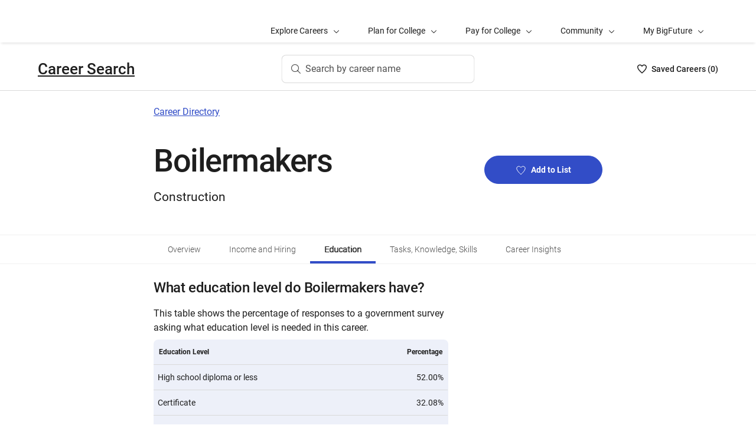

--- FILE ---
content_type: text/html; charset=utf-8
request_url: https://bigfuture.collegeboard.org/careers/boilermaker/education
body_size: 19189
content:
<!DOCTYPE html><html lang="en"><head><meta charSet="utf-8"/><meta name="viewport" content="width=device-width"/><link rel="shortcut icon" href="https://bigfuture.collegeboard.org/themes/custom/apricot_theme/favicon.ico"/><script src="https://kiwi.collegeboard.org/embed.js" async=""></script><title>Boilermakers Education - BigFuture Career Search</title><meta name="description" content="See education level statistics for Boilermakers."/><link rel="canonical" href="https://bigfuture.collegeboard.org/careers/boilermaker/education"/><meta id="ogTitle" property="og:title" content="Boilermakers Education - BigFuture Career Search"/><meta id="ogURL" property="og:url" content="https://bigfuture.collegeboard.org/careers/boilermaker/education"/><meta id="ogDescription" property="og:description" content="See education level statistics for Boilermakers."/><meta id="ogType" property="og:type" content="website"/><meta property="og:image" content="https://secure-media.collegeboard.org/digitalServices/bigfuture/socialshare-BF-acorn-blue.png"/><meta property="og:image:url" content="https://secure-media.collegeboard.org/digitalServices/bigfuture/socialshare-BF-acorn-blue.png"/><meta property="og:image:secure_url" content="https://secure-media.collegeboard.org/digitalServices/bigfuture/socialshare-BF-acorn-blue.png"/><meta name="twitter:image" content="https://secure-media.collegeboard.org/digitalServices/bigfuture/socialshare-BF-acorn-blue.png"/><meta name="twitter:card" content="summary"/><meta id="twitterTitle" name="twitter:title" content="Boilermakers Education - BigFuture Career Search"/><meta id="twitterDescription" name="twitter:description" content="See education level statistics for Boilermakers."/><meta name="twitter:site:id" content="@CollegeBoard"/><meta name="twitter:creator" content="College Board"/><meta id="twitterURL" name="twitter:url" content="https://bigfuture.collegeboard.org/careers/boilermaker/education"/><meta name="next-head-count" content="21"/><link rel="shortcut icon" href="https://bigfuture.collegeboard.org/themes/custom/apricot_theme/favicon.ico"/><link rel="stylesheet" href="https://atlas.collegeboard.org/apricot/prod/4.8.0/main.min.css"/><link rel="stylesheet" href="https://atlas.collegeboard.org/apricot/prod/4.8.0/athena.min.css"/><link rel="stylesheet" href="https://atlas.collegeboard.org/apricot/prod/4.8.0/bf.min.css"/><link rel="stylesheet" href="https://atlas.collegeboard.org/apricot/prod/4.8.0/glyphs.min.css"/><noscript data-n-css=""></noscript><script defer="" nomodule="" src="/_next/static/chunks/polyfills-42372ed130431b0a.js"></script><script src="/_next/static/chunks/webpack-7ab3068c828c5bf6.js" defer=""></script><script src="/_next/static/chunks/framework-48e855a26e82c682.js" defer=""></script><script src="/_next/static/chunks/main-4f0dd59515193b0b.js" defer=""></script><script src="/_next/static/chunks/pages/_app-085b5b39edf28d55.js" defer=""></script><script src="/_next/static/chunks/61d347e8-cf825ec688377748.js" defer=""></script><script src="/_next/static/chunks/160-9e02692aa03f62f8.js" defer=""></script><script src="/_next/static/chunks/675-2c0b130833b4269d.js" defer=""></script><script src="/_next/static/chunks/664-e347d64e56042a02.js" defer=""></script><script src="/_next/static/chunks/875-5c6abb8126f52acc.js" defer=""></script><script src="/_next/static/chunks/959-d72b623819c02753.js" defer=""></script><script src="/_next/static/chunks/196-5fdf2266f949c62b.js" defer=""></script><script src="/_next/static/chunks/351-6d768aca07a720c7.js" defer=""></script><script src="/_next/static/chunks/399-060ca4e465c1d7ae.js" defer=""></script><script src="/_next/static/chunks/686-236c72f5d27ce4ef.js" defer=""></script><script src="/_next/static/chunks/318-ad13651d4201c49d.js" defer=""></script><script src="/_next/static/chunks/288-72ee6ae3d1f57d22.js" defer=""></script><script src="/_next/static/chunks/pages/careers/%5Bid%5D/education-0d7b3db598907bba.js" defer=""></script><script src="/_next/static/12VPKmHY3Fs4w9_p-r2Ua/_buildManifest.js" defer=""></script><script src="/_next/static/12VPKmHY3Fs4w9_p-r2Ua/_ssgManifest.js" defer=""></script><style data-styled="" data-styled-version="5.3.11">:root{--local-nav-height:75px;--directory-section-scroll-margin-top:16rem;}/*!sc*/
data-styled.g1[id="sc-global-ciAKZb1"]{content:"sc-global-ciAKZb1,"}/*!sc*/
.dzMLEJ{-webkit-align-items:center;-webkit-box-align:center;-ms-flex-align:center;align-items:center;display:-webkit-box;display:-webkit-flex;display:-ms-flexbox;display:flex;height:24px;margin-bottom:auto;margin-top:auto;overflow:hidden;position:relative;}/*!sc*/
.dzMLEJ .list-heart-count{font-size:14px;font-weight:500;left:0;margin-bottom:auto;margin-left:auto;margin-right:auto;margin-top:auto;padding:0;position:relative;right:0;text-align:left;-webkit-text-decoration:none;text-decoration:none;top:50%;-webkit-transform:translate(0,-50%);-ms-transform:translate(0,-50%);transform:translate(0,-50%);white-space:nowrap;}/*!sc*/
.dzMLEJ .list-heart-count .savedText{display:inline;}/*!sc*/
@media (max-width:767.98px){.dzMLEJ .list-heart-count .savedText{display:none;}}/*!sc*/
data-styled.g14[id="sc-5433ed44-0"]{content:"dzMLEJ,"}/*!sc*/
.gpxpcz{height:24px;position:relative;width:16px;margin-right:8px;}/*!sc*/
.gpxpcz .list-heart-icon-background{border-radius:50%;bottom:0;box-shadow:none;height:24px;left:0;margin-bottom:auto;margin-left:auto;margin-right:auto;margin-top:auto;right:0;top:0;width:16px;z-index:0;}/*!sc*/
.gpxpcz .list-heart-icon{bottom:0;height:16px;left:0;margin-bottom:auto;margin-left:auto;margin-right:auto;margin-top:auto;position:absolute;right:0;stroke-linecap:round;stroke-linejoin:round;stroke-width:1.5;top:0;width:16px;z-index:1;}/*!sc*/
data-styled.g15[id="sc-5433ed44-1"]{content:"gpxpcz,"}/*!sc*/
.kqShqI{margin-left:8px;}/*!sc*/
.kqShqI .heart-list-container-link{-webkit-align-items:center;-webkit-box-align:center;-ms-flex-align:center;align-items:center;display:-webkit-box;display:-webkit-flex;display:-ms-flexbox;display:flex;-webkit-box-pack:center;-webkit-justify-content:center;-ms-flex-pack:center;justify-content:center;-webkit-text-decoration:none;text-decoration:none;}/*!sc*/
.kqShqI .heart-list-container-link .heart-animation-enter .list-heart-icon-background{box-shadow:0 0 1px 4px rgba(50,77,199,0.1),inset 0 0 0 8px rgba(50,77,199,0.1);-webkit-transition:all 250ms ease-in-out;transition:all 250ms ease-in-out;}/*!sc*/
.kqShqI .heart-list-container-link .heart-animation-enter .list-heart-icon{border-radius:none;-webkit-transform:scale(1);-ms-transform:scale(1);transform:scale(1);-webkit-transition:all 250ms ease-in-out;transition:all 250ms ease-in-out;}/*!sc*/
.kqShqI .heart-list-container-link .list-available-fade-enter .list-heart-count{-webkit-transform:translate(0,50%);-ms-transform:translate(0,50%);transform:translate(0,50%);-webkit-transition:-webkit-transform 250ms;-webkit-transition:transform 250ms;transition:transform 250ms;}/*!sc*/
.kqShqI .heart-list-container-link .list-available-fade-enter-active .list-heart-count{-webkit-transform:translate(0,-50%);-ms-transform:translate(0,-50%);transform:translate(0,-50%);-webkit-transition:-webkit-transform 250ms;-webkit-transition:transform 250ms;transition:transform 250ms;}/*!sc*/
.kqShqI .heart-list-container-link .list-available-fade-exit .list-heart-count{-webkit-transform:translate(0,100%);-ms-transform:translate(0,100%);transform:translate(0,100%);-webkit-transition:-webkit-transform 250ms;-webkit-transition:transform 250ms;transition:transform 250ms;}/*!sc*/
.kqShqI .heart-list-container-link .list-available-fade-exit-active .list-heart-count{-webkit-transform:translate(0,-200%);-ms-transform:translate(0,-200%);transform:translate(0,-200%);-webkit-transition:-webkit-transform 250ms;-webkit-transition:transform 250ms;transition:transform 250ms;}/*!sc*/
.kqShqI .heart-list-container-link .heart-animation-enter-active .list-heart-icon-background{box-shadow:0 0 6px 24px transparent,inset 0 0 0 0 transparent;-webkit-transition:all 250ms ease-in-out;transition:all 250ms ease-in-out;}/*!sc*/
.kqShqI .heart-list-container-link .heart-animation-enter-active .list-heart-icon{-webkit-transform:scale(1.4);-ms-transform:scale(1.4);transform:scale(1.4);-webkit-transition:all 250ms ease-in-out;transition:all 250ms ease-in-out;}/*!sc*/
.kqShqI .heart-list-container-link.header-heart-list-not-available{color:#1e1e1e;}/*!sc*/
.kqShqI .heart-list-container-link.header-heart-list-not-available .list-heart-icon{fill:none;stroke:#1e1e1e;}/*!sc*/
.kqShqI .heart-list-container-link.header-heart-list-available{color:#324dc7;}/*!sc*/
.kqShqI .heart-list-container-link.header-heart-list-available .list-heart-icon{fill:#324dc7;stroke:#324dc7;}/*!sc*/
.kqShqI .heart-list-container-link:hover.header-heart-list-not-available{color:#324dc7;}/*!sc*/
.kqShqI .heart-list-container-link:hover.header-heart-list-not-available:not(:focus){box-shadow:none;}/*!sc*/
.kqShqI .heart-list-container-link:hover.header-heart-list-not-available .list-heart-icon{fill:#324dc7;stroke:#324dc7;-webkit-transition:all 200ms ease-in-out;transition:all 200ms ease-in-out;}/*!sc*/
.kqShqI .heart-list-container-link:hover.header-heart-list-available{color:#1b2264;}/*!sc*/
.kqShqI .heart-list-container-link:hover.header-heart-list-available .list-heart-icon{fill:#1b2264;stroke:#1b2264;}/*!sc*/
.kqShqI .heart-list-container-link:focus{border-radius:4px;box-shadow:0 0 0 2px #324dc7;outline:none;-webkit-transition:all 250ms ease-in-out;transition:all 250ms ease-in-out;}/*!sc*/
data-styled.g16[id="sc-5433ed44-2"]{content:"kqShqI,"}/*!sc*/
.bHLRka h1{-webkit-letter-spacing:normal;-moz-letter-spacing:normal;-ms-letter-spacing:normal;letter-spacing:normal;}/*!sc*/
data-styled.g18[id="sc-5433ed44-4"]{content:"bHLRka,"}/*!sc*/
.feWLFH .career-header-link-fade-enter{opacity:0;}/*!sc*/
.feWLFH .career-header-link-fade-enter-active{opacity:1;-webkit-transition:all 250ms;transition:all 250ms;}/*!sc*/
.feWLFH .career-header-link-fade-exit{opacity:1;}/*!sc*/
.feWLFH .career-header-link-fade-exit-active{opacity:0;-webkit-transition:opacity 150ms;transition:opacity 150ms;}/*!sc*/
data-styled.g19[id="sc-5433ed44-5"]{content:"feWLFH,"}/*!sc*/
.hrIwDa a{color:#1e1e1e;}/*!sc*/
.hrIwDa a:focus{border-radius:4px;box-shadow:0 0 0 2px #324dc7;outline:none;}/*!sc*/
.hrIwDa a:visited{color:#1e1e1e !important;}/*!sc*/
.hrIwDa a:hover{color:#324dc7 !important;}/*!sc*/
data-styled.g20[id="sc-5433ed44-6"]{content:"hrIwDa,"}/*!sc*/
.MJDqU{-webkit-align-self:center;-ms-flex-item-align:center;align-self:center;display:-webkit-box;display:-webkit-flex;display:-ms-flexbox;display:flex;-webkit-flex-wrap:nowrap;-ms-flex-wrap:nowrap;flex-wrap:nowrap;margin-left:auto;}/*!sc*/
@media (min-width:767.98px){.MJDqU{left:50%;position:absolute;-webkit-transform:translateX(-50%);-ms-transform:translateX(-50%);transform:translateX(-50%);}}/*!sc*/
.MJDqU .cs-college-search-header-button{border:0;color:#505050;display:-webkit-box;display:-webkit-flex;display:-ms-flexbox;display:flex;-webkit-align-items:center;-webkit-box-align:center;-ms-flex-align:center;align-items:center;-webkit-box-pack:center;-webkit-justify-content:center;-ms-flex-pack:center;justify-content:center;white-space:nowrap;padding:8px;width:-webkit-fit-content;width:-moz-fit-content;width:fit-content;background:white;border-radius:8px;-webkit-transition:all 0.3s ease-in-out;transition:all 0.3s ease-in-out;}/*!sc*/
@media (min-width:767.98px){.MJDqU .cs-college-search-header-button{-webkit-box-pack:start;-webkit-justify-content:flex-start;-ms-flex-pack:start;justify-content:flex-start;padding:12px 40px 12px 16px;width:290px;box-shadow:inset 0 0 0 1px #d9d9d9;}}/*!sc*/
@media (min-width:1024px){.MJDqU .cs-college-search-header-button{width:327px;}}/*!sc*/
.MJDqU .cs-college-search-header-button:focus{outline:none;box-shadow:inset 0 0 0 2px #324dc7;}/*!sc*/
.MJDqU .cs-college-search-header-button:hover{box-shadow:inset 0 0 0 1px #505050;}/*!sc*/
.MJDqU .cs-college-search-header-button-label{margin-left:8px;display:inline;}/*!sc*/
@media (min-width:1px) and (max-width:767.98px){.MJDqU .cs-college-search-header-button-label{display:none;}}/*!sc*/
data-styled.g21[id="sc-5433ed44-7"]{content:"MJDqU,"}/*!sc*/
.LmitP{left:0;position:-webkit-sticky;position:sticky;right:0;top:0px;z-index:10;}/*!sc*/
data-styled.g22[id="sc-5433ed44-8"]{content:"LmitP,"}/*!sc*/
.ZMynN .cs-college-search-header-fade-enter{opacity:0;}/*!sc*/
.ZMynN .cs-college-search-header-fade-enter-active{opacity:1;-webkit-transition:all 300ms;transition:all 300ms;}/*!sc*/
.ZMynN .cs-college-search-header-fade-enter-active #cs-college-search-header-open{height:120px;}/*!sc*/
.ZMynN .cs-college-search-header-fade-enter-active #cs-college-search-header-close{height:73px;}/*!sc*/
.ZMynN .cs-college-search-header-fade-exit{opacity:1;}/*!sc*/
.ZMynN .cs-college-search-header-fade-exit-active{opacity:0;-webkit-transition:opacity 150ms,height 300ms;transition:opacity 150ms,height 300ms;}/*!sc*/
.ZMynN .cs-college-search-header-fade-exit-active #cs-college-search-header-close{height:120px;}/*!sc*/
.ZMynN .cs-college-search-header-fade-exit-active #cs-college-search-header-open{height:73px;}/*!sc*/
data-styled.g23[id="sc-5433ed44-9"]{content:"ZMynN,"}/*!sc*/
.fOxMqA{-webkit-align-items:center;-webkit-box-align:center;-ms-flex-align:center;align-items:center;display:-webkit-box;display:-webkit-flex;display:-ms-flexbox;display:flex;height:73px;padding-bottom:24px;padding-top:24px;place-content:space-between;}/*!sc*/
data-styled.g27[id="sc-5433ed44-13"]{content:"fOxMqA,"}/*!sc*/
.htmuea{left:0;position:-webkit-sticky;position:sticky;right:0;top:calc(-1 * var(--local-nav-height));-webkit-transition:top 0.3s;-webkit-transition:top 0.3s;transition:top 0.3s;z-index:11;}/*!sc*/
data-styled.g30[id="sc-5433ed44-16"]{content:"htmuea,"}/*!sc*/
.fUgfNN{margin-block:24px;}/*!sc*/
.fUgfNN:first-of-type{margin-top:0;}/*!sc*/
.fUgfNN:last-of-type + hr{display:none;}/*!sc*/
data-styled.g50[id="sc-32c54a86-0"]{content:"fUgfNN,"}/*!sc*/
.bmKUUN p{font-size:16px;font-weight:normal;line-height:24px;margin-bottom:8px;}/*!sc*/
data-styled.g51[id="sc-32c54a86-1"]{content:"bmKUUN,"}/*!sc*/
.jQzppO{font-size:24px;font-weight:500;-webkit-letter-spacing:-0.38px;-moz-letter-spacing:-0.38px;-ms-letter-spacing:-0.38px;letter-spacing:-0.38px;line-height:32px;}/*!sc*/
data-styled.g52[id="sc-32c54a86-2"]{content:"jQzppO,"}/*!sc*/
.jNmUrD *{font-family:Roboto;}/*!sc*/
data-styled.g54[id="sc-32c54a86-4"]{content:"jNmUrD,"}/*!sc*/
.ihTnZX{border:none;border-top:1px solid #f0f0f0;margin:24px 0;width:100%;}/*!sc*/
data-styled.g57[id="sc-32c54a86-7"]{content:"ihTnZX,"}/*!sc*/
.fkoDXP p{font-size:unset;line-height:unset;}/*!sc*/
data-styled.g83[id="sc-75769140-0"]{content:"fkoDXP,"}/*!sc*/
.ipENtv{background:#ffffff;box-shadow:0 3px 7px -7px rgba(0,0,0,0.03);height:50px;-ms-overflow-style:none;overflow-x:auto;position:-webkit-sticky;position:sticky;-webkit-scrollbar-width:none;-moz-scrollbar-width:none;-ms-scrollbar-width:none;scrollbar-width:none;top:0px;-webkit-transition:top 0.3s;transition:top 0.3s;z-index:9;}/*!sc*/
.ipENtv::-webkit-scrollbar{display:none;}/*!sc*/
data-styled.g154[id="sc-4d58b7dc-0"]{content:"ipENtv,"}/*!sc*/
.dBNrYz{border-top:solid 1px #f0f0f0;left:0;position:-webkit-sticky;position:sticky;right:0;top:0;}/*!sc*/
data-styled.g155[id="sc-4d58b7dc-1"]{content:"dBNrYz,"}/*!sc*/
.hvCFBg{border-bottom:solid 1px #f0f0f0;bottom:0;left:0;position:-webkit-sticky;position:sticky;right:0;}/*!sc*/
data-styled.g156[id="sc-4d58b7dc-2"]{content:"hvCFBg,"}/*!sc*/
.esiupv{height:48px !important;}/*!sc*/
@media (min-width:1px) and (max-width:767.98px){.esiupv{padding-left:0;}}/*!sc*/
@media (min-width:1px) and (max-width:767.98px){.esiupv.cb-tabs-menu ul{width:100%;}.esiupv.cb-tabs-menu ul li .cb-menu-link{padding:16px;}}/*!sc*/
.esiupv.cb-tabs-menu .cb-menu-link{box-shadow:inset 0 -4px 0 0 transparent,inset 0 0 0 2px transparent;color:#505050;font-size:14px;font-weight:300;padding:16px 24px;-webkit-transition:box-shadow 150ms,text-shadow 150ms,border-radius 150ms;transition:box-shadow 150ms,text-shadow 150ms,border-radius 150ms;white-space:nowrap;}/*!sc*/
.esiupv.cb-tabs-menu .cb-menu-link:hover,.esiupv.cb-tabs-menu .cb-menu-link.cb-selected{box-shadow:inset 0 -4px 0 0 #324dc7,inset 0 0 0 2px transparent;color:#1e1e1e;text-shadow:0.75px 0 0 currentColor;}/*!sc*/
.esiupv.cb-tabs-menu .cb-menu-link:hover{background-color:#f5f7fc;}/*!sc*/
.esiupv.cb-tabs-menu .cb-menu-link:focus{border-radius:4px;box-shadow:inset 0 -4px 0 0 transparent,inset 0 0 0 2px #324dc7;outline:none;-webkit-text-decoration:none !important;text-decoration:none !important;}/*!sc*/
.esiupv.cb-tabs-menu .cb-menu-link:focus.cb-selected{box-shadow:inset 0 -4px 0 0 #505050,inset 0 0 0 2px #324dc7;}/*!sc*/
.esiupv.cb-tabs-menu .cb-menu-link:focus:hover:not(.cb-selected){box-shadow:inset 0 -4px 0 0 #324dc7,inset 0 0 0 2px #324dc7;}/*!sc*/
@media (min-width:1px) and (max-width:767.98px){.esiupv.cb-tabs-menu .cb-menu-link{font-size:12px !important;}}/*!sc*/
data-styled.g157[id="sc-1c29de40-0"]{content:"esiupv,"}/*!sc*/
.fkuANI a.cb-link-blue:visited{color:#324dc7;}/*!sc*/
data-styled.g158[id="sc-3c74a9bb-0"]{content:"fkuANI,"}/*!sc*/
.jVXyMp{-webkit-transition:all 250ms ease-in-out;transition:all 250ms ease-in-out;background-color:none;background:#324dc7;}/*!sc*/
.jVXyMp.cb-btn-pulse .cb-btn-pulse-dots{left:50%;-webkit-transform:translateX(-50%);-ms-transform:translateX(-50%);transform:translateX(-50%);}/*!sc*/
.jVXyMp .heart-icon{height:16px;margin-right:9px;fill:transparent;width:16px;-webkit-transition:all 250ms ease-in-out;transition:all 250ms ease-in-out;display:inline;stroke:#fff;}/*!sc*/
.jVXyMp:hover .heart-icon,.jVXyMp:focus .heart-icon{fill:#fff;}/*!sc*/
data-styled.g159[id="sc-343672f7-0"]{content:"jVXyMp,"}/*!sc*/
.ihQztv{padding-left:0;list-style-type:disc;}/*!sc*/
data-styled.g161[id="sc-5e208c84-0"]{content:"ihQztv,"}/*!sc*/
.iLTFbH{display:inline;padding-right:8px;}/*!sc*/
.iLTFbH:after{content:' • ';margin-left:8px;}/*!sc*/
.iLTFbH:last-child:after{display:none;}/*!sc*/
data-styled.g162[id="sc-5e208c84-1"]{content:"iLTFbH,"}/*!sc*/
.dWFxSU{background:#ffffff;background-size:cover;display:-webkit-box;display:-webkit-flex;display:-ms-flexbox;display:flex;overflow:hidden;position:relative;width:100%;-webkit-flex-direction:column;-ms-flex-direction:column;flex-direction:column;min-height:288px;-webkit-box-pack:center;-webkit-justify-content:center;-ms-flex-pack:center;justify-content:center;color:#1e1e1e;}/*!sc*/
@media (min-width:768px){.dWFxSU{background-size:cover;}}/*!sc*/
data-styled.g163[id="sc-6a9f0c11-0"]{content:"dWFxSU,"}/*!sc*/
.eqRCbM{display:-webkit-box;display:-webkit-flex;display:-ms-flexbox;display:flex;-webkit-flex-flow:row wrap;-ms-flex-flow:row wrap;flex-flow:row wrap;}/*!sc*/
@media (min-width:768px){.eqRCbM{-webkit-flex-wrap:nowrap;-ms-flex-wrap:nowrap;flex-wrap:nowrap;}}/*!sc*/
data-styled.g167[id="sc-2a3733db-0"]{content:"eqRCbM,"}/*!sc*/
.djCDab{display:inline-block;margin:24px 0;min-width:100%;}/*!sc*/
@media (min-width:768px){.djCDab{min-width:calc(100% - 216px);}}/*!sc*/
data-styled.g168[id="sc-2a3733db-1"]{content:"djCDab,"}/*!sc*/
.gpsTXu{min-width:100%;display:-webkit-inline-box;display:-webkit-inline-flex;display:-ms-inline-flexbox;display:inline-flex;-webkit-flex-direction:column;-ms-flex-direction:column;flex-direction:column;-webkit-box-pack:center;-webkit-justify-content:center;-ms-flex-pack:center;justify-content:center;margin:24px 0;}/*!sc*/
@media (min-width:768px){.gpsTXu{padding-left:16px;min-width:216px;}}/*!sc*/
data-styled.g169[id="sc-2a3733db-2"]{content:"gpsTXu,"}/*!sc*/
.fpJfgh{width:100%;}/*!sc*/
@media (min-width:768px){.fpJfgh{max-width:200px;}}/*!sc*/
data-styled.g170[id="sc-2a3733db-3"]{content:"fpJfgh,"}/*!sc*/
.QlSsk{margin-bottom:16px;margin-top:16px;}/*!sc*/
data-styled.g171[id="sc-2a3733db-4"]{content:"QlSsk,"}/*!sc*/
.btcqtm{font-size:54px !important;margin-bottom:16px;font-weight:500;}/*!sc*/
data-styled.g172[id="sc-2a3733db-5"]{content:"btcqtm,"}/*!sc*/
.cOGlUj{min-height:224px;}/*!sc*/
data-styled.g173[id="sc-2a3733db-6"]{content:"cOGlUj,"}/*!sc*/
.jnRgKV{height:364px;width:217px;}/*!sc*/
.jnRgKV .cb-card-title-small{font-size:16px;}/*!sc*/
.jnRgKV .arrowRight{margin-left:8px;}/*!sc*/
.jnRgKV:hover{border-radius:16px;box-shadow:inset 0 0 0 3px #1e1e1e;-webkit-transition:all 250ms ease-in-out;transition:all 250ms ease-in-out;}/*!sc*/
.jnRgKV:focus{border-radius:16px;box-shadow:inset 0 0 0 4px #324dc7;}/*!sc*/
.jnRgKV:first-of-type{margin-left:8px;}/*!sc*/
data-styled.g176[id="sc-ed86b273-0"]{content:"jnRgKV,"}/*!sc*/
.eUKamP{display:block;margin-bottom:16px;}/*!sc*/
data-styled.g177[id="sc-ed86b273-1"]{content:"eUKamP,"}/*!sc*/
.hNlfsu .crsp-similar-career-add-to-list-btn{background:none;border:1px solid transparent;padding:3px 3.8px 3px 3px;position:relative;z-index:1;}/*!sc*/
.hNlfsu .crsp-similar-career-add-to-list-btn:focus{border:1px solid #28369a;border-radius:10px;padding:3px 3.8px 3px 3px;}/*!sc*/
.hNlfsu .crsp-similar-career-add-to-list-btn .crsp-similar-career-add-to-list-btn-icon{fill:#ffffff;height:21.2px;stroke:#324dc7;width:20.4px;}/*!sc*/
.hNlfsu .crsp-similar-career-add-to-list-btn .crsp-similar-career-add-to-list-btn-icon:hover{fill:#324dc7;stroke:#ffffff;}/*!sc*/
.hNlfsu .crsp-similar-career-add-to-list-btn .crsp-similar-career-remove-from-list-btn-icon{fill:#324dc7;height:21.2px;stroke:#ffffff;width:20.4px;}/*!sc*/
.hNlfsu .crsp-similar-career-add-to-list-btn .crsp-similar-career-remove-from-list-btn-icon:hover{fill:#ffffff;stroke:#324dc7;}/*!sc*/
data-styled.g178[id="sc-ed86b273-2"]{content:"hNlfsu,"}/*!sc*/
.jovJgf{display:-webkit-box;display:-webkit-flex;display:-ms-flexbox;display:flex;list-style:none;margin:0;padding:0;}/*!sc*/
.jovJgf li{display:-webkit-inline-box;display:-webkit-inline-flex;display:-ms-inline-flexbox;display:inline-flex;}/*!sc*/
data-styled.g181[id="sc-c643dbff-1"]{content:"jovJgf,"}/*!sc*/
.dKKXMg{border:1px solid #d9d9d9;height:100%;width:100%;}/*!sc*/
.dKKXMg .table-hidden-row{display:none;}/*!sc*/
.dKKXMg .header,.dKKXMg .cell{border:1px solid #d9d9d9;font-size:12px;font-weight:300;line-height:2;overflow:hidden;padding:7px;text-align:center;}/*!sc*/
data-styled.g241[id="sc-f93911c6-0"]{content:"dKKXMg,"}/*!sc*/
.cvTlmx{border:none !important;}/*!sc*/
.cvTlmx thead{border-bottom:1px solid rgb(217,217,217) !important;}/*!sc*/
.cvTlmx thead tr th:nth-child(odd){font-weight:bold;text-align:left;padding:9px;border:none;}/*!sc*/
.cvTlmx thead tr th:nth-child(even){font-weight:bold;text-align:right;padding:9px;border:none;}/*!sc*/
.cvTlmx tbody tr:not(:last-child){border-bottom:1px solid rgb(217,217,217) !important;}/*!sc*/
.cvTlmx tbody tr th.cell,.cvTlmx tbody tr td.cell{font-size:14px;}/*!sc*/
.cvTlmx tbody tr th.cell{border:none;line-height:24px;font-weight:normal;text-align:left;}/*!sc*/
.cvTlmx tbody tr td.cell{text-align:right;border:none;font-weight:400;}/*!sc*/
data-styled.g243[id="sc-e7094482-0"]{content:"cvTlmx,"}/*!sc*/
</style></head><body><div id="__next"><div id="bf-profile-main" class="bfr-main"><header><cbw-header classname="cb-bf-project" app-id="12" skip-target-id="main-content" use-global-navigation="false" home-link="https://bigfuture.collegeboard.org" home-link-location="Big Future" search_type="bf_site" data-cbtrack-corewidget="header" idp="ECL"></cbw-header></header><main><div class="cb-margin-bottom-8" id="bf-local-nav-root"></div><div id="app"><div class="sc-5433ed44-16 htmuea cb-white-bg cb-border-bottom"><div data-testid="cs-college-search-header" class="sc-5433ed44-8 LmitP"><div class="container"><div class="row cb-no-gutter"><div class="col-xs-12"><div class="sc-5433ed44-9 ZMynN"><div id="cs-college-search-header-close" class="sc-5433ed44-13 fOxMqA cs-college-search-header-close"><div class="sc-5433ed44-5 feWLFH"><div class="sc-5433ed44-4 bHLRka cb-black1-color"><div class="sc-5433ed44-6 hrIwDa"><a class="cb-roboto-medium cb-h4 cb-no-padding" data-testid="cs-career-search-brand-name" href="https://bigfuture.collegeboard.org/career-search">Career Search</a></div></div></div><div class="sc-5433ed44-7 MJDqU"><button type="button" data-testid="cs-search-button" aria-label="Search by career name" class="cs-college-search-header-button"><i class="cb-icon cb-search"></i><span class="cs-college-search-header-button-label">Search by career name</span></button></div><div role="region" aria-label="Saved Careers List Total" class="sc-5433ed44-2 kqShqI"><span class="cb-sr-only">Saved Careers List<!-- --> -<span data-testid="heart-list-link-aria-status" role="status" aria-live="polite"> no Careers are selected</span></span><a aria-label="Saved Careers List - 0" class="heart-list-container-link header-heart-list-not-available" data-testid="header-heart-list-link" href="https://bigfuture.collegeboard.org/career-search/career-list/"><div class="sc-5433ed44-1 gpxpcz"><div class="list-heart-icon-background"></div><svg class="list-heart-icon" xmlns="http://www.w3.org/2000/svg" viewBox="0 0 16 16" width="10" data-testid="list-heart-icon" x="0px" y="0px" xml:space="preserve" aria-hidden="true"><g id="list-heart-icon"><path class="st1" d="M8,14.8C5.2,12.4-0.6,6.5,1.1,3.2c0.5-1.1,1.5-1.8,2.7-2s2.4,0.2,3.2,1l1,1l1-1c0.8-0.8,2-1.2,3.2-1 c1.2,0.2,2.2,0.9,2.7,2C16.6,6.5,10.8,12.4,8,14.8z"></path></g></svg></div><div class="sc-5433ed44-0 dzMLEJ heart-container"><div class="list-heart-count" data-testid="list-heart-count"><span class="savedText">Saved <!-- -->Career<!-- -->s (</span>0<span class="savedText">)</span></div></div></a></div></div></div></div></div></div></div></div><div id="main-content"><div class="sc-6a9f0c11-0 dWFxSU sc-2a3733db-6 cOGlUj"><div class="container"><div class="row cb-no-gutter"><div class="col-md-10 offset-md-1 col-lg-8 offset-lg-2 cb-margin-top-24 cb-margin-bottom-24"><div class="sc-3c74a9bb-0 fkuANI"><a class="cb-link-blue" href="/careers">Career Directory</a></div><div class="sc-2a3733db-0 eqRCbM"><div class="sc-2a3733db-1 djCDab"><div class="sc-2a3733db-4 QlSsk"><h1 id="career-profile-header-47-2011.00-title" data-testid="career-profile-header-47-2011.00-title" font-size="54px !important" class="sc-2a3733db-5 btcqtm">Boilermakers</h1></div><div><ul aria-label="Career Categories" id="career-profile-header-47-2011.00-categories" data-testid="career-profile-header-47-2011.00-categories" class="sc-5e208c84-0 ihQztv cb-paragraph1-res"><li spacing="8px" class="sc-5e208c84-1 iLTFbH"><span>Construction</span></li></ul></div></div><div class="sc-2a3733db-2 gpsTXu"><div class="sc-2a3733db-3 fpJfgh"><button class="sc-343672f7-0 jVXyMp cb-btn cb-btn-block cb-btn-primary" data-testid="add-to-career-list-button-47-2011.00" id="add-to-career-list-button-47-2011.00" type="button" aria-describedby="career-profile-header-47-2011.00-title"><svg class="heart-icon" xmlns="http://www.w3.org/2000/svg" viewBox="0 0 16 16" width="10" data-testid="" x="0px" y="0px" xml:space="preserve" aria-hidden="true"><g id=""><path class="st1" d="M8,14.8C5.2,12.4-0.6,6.5,1.1,3.2c0.5-1.1,1.5-1.8,2.7-2s2.4,0.2,3.2,1l1,1l1-1c0.8-0.8,2-1.2,3.2-1 c1.2,0.2,2.2,0.9,2.7,2C16.6,6.5,10.8,12.4,8,14.8z"></path></g></svg><span>Add to List</span></button></div></div></div></div></div></div></div><div id="crp-profile-tabs-scroll-stop" style="position:relative;top:1px"></div><div class="sc-4d58b7dc-0 ipENtv"><div class="sc-4d58b7dc-1 dBNrYz"></div><div class="container " data-testid="one-column-grid"><div class="row"><div class="col-lg-8 offset-lg-2 col-md-10 offset-md-1 col-xs-12 "><div class="sc-1c29de40-0 esiupv cb-tabs-menu"><ul><li><a aria-current="false" data-testid="cb-tabs-menu-tab-0" class="cb-menu-link " href="/careers/boilermaker"><span>Overview</span></a></li><li><a aria-current="false" data-testid="cb-tabs-menu-tab-1" class="cb-menu-link " href="/careers/boilermaker/income-and-hiring"><span>Income and Hiring</span></a></li><li><a aria-current="true" data-testid="cb-tabs-menu-tab-2" class="cb-menu-link cb-selected" href="/careers/boilermaker/education"><span>Education</span></a></li><li><a aria-current="false" data-testid="cb-tabs-menu-tab-3" class="cb-menu-link " href="/careers/boilermaker/tasks-knowledge-skills"><span>Tasks, Knowledge, Skills</span></a></li><li><a aria-current="false" data-testid="cb-tabs-menu-tab-4" class="cb-menu-link " href="/careers/boilermaker/readiness"><span>Career Insights</span></a></li></ul></div></div></div></div><div class="sc-4d58b7dc-2 hvCFBg"></div></div><div class="container"><div class="row cb-no-gutter"><div class="col-md-10 offset-md-1 col-lg-8 offset-lg-2 cb-margin-top-24 cb-margin-bottom-48"><div class="row"><div class="col-sm-8"><section class="sc-32c54a86-0 fUgfNN"><section class="sc-32c54a86-4 jNmUrD"><h2 id="bf-tab-panel-section-title" data-testid="bf-tab-panel-section-title" class="sc-32c54a86-2 jQzppO cb-margin-bottom-16">What education level do Boilermakers have?</h2></section><div class="sc-32c54a86-1 bmKUUN cb-margin-bottom-16"><div class="sc-75769140-0"><p>This table shows the percentage of responses to a government survey asking what education level is needed in this career.</p></div><div class="cb-margin-bottom-16 cb-border-radius-8 cb-bf-blue-tint-2" data-testid="bf-table-container"><table class="sc-f93911c6-0 dKKXMg sc-e7094482-0 cvTlmx" data-testid="bf-table" font-weight="400"><thead data-testid="bf-table-header"><tr><th class="header" scope="col">Education Level</th><th class="header" scope="col">Percentage</th></tr></thead><tbody data-testid="bf-table-body"><tr class=""><th class="cell" scope="row">High school diploma or less</th><td class="cell">52.00%</td></tr><tr class=""><th class="cell" scope="row">Certificate</th><td class="cell">32.08%</td></tr><tr class=""><th class="cell" scope="row">Some college</th><td class="cell">15.93%</td></tr><tr class=""><th class="cell" scope="row">Associate degree</th><td class="cell">0.00%</td></tr><tr class=""><th class="cell" scope="row">Bachelor&#x27;s degree</th><td class="cell">0.00%</td></tr><tr class=""><th class="cell" scope="row">Master&#x27;s or professional degree</th><td class="cell">0.00%</td></tr><tr class=""><th class="cell" scope="row">Doctoral degree or more</th><td class="cell">0.00%</td></tr></tbody></table></div><div class="sc-75769140-0 cb-margin-bottom-16"><p>Percentages may not total 100 due to rounding.</p></div></div></section><hr class="sc-32c54a86-7 ihTnZX"/><hr class="sc-32c54a86-7 ihTnZX"/></div></div><section class="sc-32c54a86-0 fUgfNN"><section class="sc-32c54a86-4 jNmUrD"><h2 id="similar-careers-section-heading" data-testid="similar-careers-section-heading" class="sc-32c54a86-2 jQzppO cb-margin-bottom-16">You might also be interested in…</h2></section><div class="sc-32c54a86-1 bmKUUN cb-margin-bottom-16"><div role="region" aria-label="similar careers" class="cb-horizontal-carousel" data-cbtrack-comp="apricot-react:horizontal-carousel"><div class="cb-horizontal-nav cb-horizontal-nav-left"><a aria-label="scroll content to left" role="button" href="/#" tabindex="-1" aria-disabled="true" class=""><span class="cb-icon cb-left" aria-hidden="true"></span></a></div><div class="cb-horizontal-carousel-nav"><div class="cb-horizontal-carousel-content"><ul class="sc-c643dbff-1 jovJgf"><li class="sc-ed86b273-0 jnRgKV cb-margin-right-16 cb-margin-top-4 cb-margin-bottom-4 cb-card cb-card-title-link" tabindex="-1"><div class="sc-ed86b273-2 hNlfsu cb-card-header align-items-center"><div></div><button type="button" class="crsp-similar-career-add-to-list-btn" aria-label="Add Millwrights to Career List"><svg class="crsp-similar-career-add-to-list-btn-icon" xmlns="http://www.w3.org/2000/svg" viewBox="0 0 16 16" data-testid="crsp-similar-career-heart-icon-49-9044.00" x="0px" y="0px" xml:space="preserve" aria-hidden="true"><g id="crsp-similar-career-heart-icon-49-9044.00"><path class="st1" d="M8,14.8C5.2,12.4-0.6,6.5,1.1,3.2c0.5-1.1,1.5-1.8,2.7-2s2.4,0.2,3.2,1l1,1l1-1c0.8-0.8,2-1.2,3.2-1 c1.2,0.2,2.2,0.9,2.7,2C16.6,6.5,10.8,12.4,8,14.8z"></path></g></svg></button></div><div class="cb-card-content"><a data-card-link="/careers/millwright" rel="noreferrer" class="sc-ed86b273-1 eUKamP" href="/careers/millwright"><h2 class="cb-card-title-small cb-roboto-medium">Millwrights<span class="cb-icon cb-east arrowRight"></span></h2></a><div class="cb-border cb-border-top-1 cb-gray5-border cb-border-dashed cb-roboto-light cb-font-size-small"><div class="cb-padding-top-8"><div class="display-inline-flex cb-padding-bottom-8"><span class="cb-icon cb-dollar cb-blue5-color cb-padding-right-16 cb-padding-top-4" role="img" aria-label="Median Yearly Income"></span><div><strong class="cb-roboto-medium">$65,107</strong> <!-- -->Median Yearly Income</div></div><div class="display-inline-flex cb-padding-bottom-8"><span class="cb-icon cb-graph cb-blue5-color cb-padding-right-16 cb-padding-top-4" role="img" aria-label="Projected Job Growth"></span><div><strong class="cb-roboto-medium">+5.66%</strong> <!-- -->Projected Job Growth</div></div></div></div></div></li><li class="sc-ed86b273-0 jnRgKV cb-margin-right-16 cb-margin-top-4 cb-margin-bottom-4 cb-card cb-card-title-link" tabindex="-1"><div class="sc-ed86b273-2 hNlfsu cb-card-header align-items-center"><div></div><button type="button" class="crsp-similar-career-add-to-list-btn" aria-label="Add HVAC Mechanics and Installers to Career List"><svg class="crsp-similar-career-add-to-list-btn-icon" xmlns="http://www.w3.org/2000/svg" viewBox="0 0 16 16" data-testid="crsp-similar-career-heart-icon-49-9021.00" x="0px" y="0px" xml:space="preserve" aria-hidden="true"><g id="crsp-similar-career-heart-icon-49-9021.00"><path class="st1" d="M8,14.8C5.2,12.4-0.6,6.5,1.1,3.2c0.5-1.1,1.5-1.8,2.7-2s2.4,0.2,3.2,1l1,1l1-1c0.8-0.8,2-1.2,3.2-1 c1.2,0.2,2.2,0.9,2.7,2C16.6,6.5,10.8,12.4,8,14.8z"></path></g></svg></button></div><div class="cb-card-content"><a data-card-link="/careers/heating-air-conditioning-and-refrigeration-mechanic-and-installer" rel="noreferrer" class="sc-ed86b273-1 eUKamP" href="/careers/heating-air-conditioning-and-refrigeration-mechanic-and-installer"><h2 class="cb-card-title-small cb-roboto-medium">HVAC Mechanics and Installers<span class="cb-icon cb-east arrowRight"></span></h2></a><div class="cb-border cb-border-top-1 cb-gray5-border cb-border-dashed cb-roboto-light cb-font-size-small"><div class="cb-padding-top-8"><div class="display-inline-flex cb-padding-bottom-8"><span class="cb-icon cb-dollar cb-blue5-color cb-padding-right-16 cb-padding-top-4" role="img" aria-label="Median Yearly Income"></span><div><strong class="cb-roboto-medium">$58,203</strong> <!-- -->Median Yearly Income</div></div><div class="display-inline-flex cb-padding-bottom-8"><span class="cb-icon cb-graph cb-blue5-color cb-padding-right-16 cb-padding-top-4" role="img" aria-label="Projected Job Growth"></span><div><strong class="cb-roboto-medium">+7.65%</strong> <!-- -->Projected Job Growth</div></div></div></div></div></li><li class="sc-ed86b273-0 jnRgKV cb-margin-right-16 cb-margin-top-4 cb-margin-bottom-4 cb-card cb-card-title-link" tabindex="-1"><div class="sc-ed86b273-2 hNlfsu cb-card-header align-items-center"><div></div><button type="button" class="crsp-similar-career-add-to-list-btn" aria-label="Add Pipelayers to Career List"><svg class="crsp-similar-career-add-to-list-btn-icon" xmlns="http://www.w3.org/2000/svg" viewBox="0 0 16 16" data-testid="crsp-similar-career-heart-icon-47-2151.00" x="0px" y="0px" xml:space="preserve" aria-hidden="true"><g id="crsp-similar-career-heart-icon-47-2151.00"><path class="st1" d="M8,14.8C5.2,12.4-0.6,6.5,1.1,3.2c0.5-1.1,1.5-1.8,2.7-2s2.4,0.2,3.2,1l1,1l1-1c0.8-0.8,2-1.2,3.2-1 c1.2,0.2,2.2,0.9,2.7,2C16.6,6.5,10.8,12.4,8,14.8z"></path></g></svg></button></div><div class="cb-card-content"><a data-card-link="/careers/pipelayer" rel="noreferrer" class="sc-ed86b273-1 eUKamP" href="/careers/pipelayer"><h2 class="cb-card-title-small cb-roboto-medium">Pipelayers<span class="cb-icon cb-east arrowRight"></span></h2></a><div class="cb-border cb-border-top-1 cb-gray5-border cb-border-dashed cb-roboto-light cb-font-size-small"><div class="cb-padding-top-8"><div class="display-inline-flex cb-padding-bottom-8"><span class="cb-icon cb-dollar cb-blue5-color cb-padding-right-16 cb-padding-top-4" role="img" aria-label="Median Yearly Income"></span><div><strong class="cb-roboto-medium">$48,549</strong> <!-- -->Median Yearly Income</div></div><div class="display-inline-flex cb-padding-bottom-8"><span class="cb-icon cb-graph cb-blue5-color cb-padding-right-16 cb-padding-top-4" role="img" aria-label="Projected Job Growth"></span><div><strong class="cb-roboto-medium">+1.42%</strong> <!-- -->Projected Job Growth</div></div></div></div></div></li><li class="sc-ed86b273-0 jnRgKV cb-margin-right-16 cb-margin-top-4 cb-margin-bottom-4 cb-card cb-card-title-link" tabindex="-1"><div class="sc-ed86b273-2 hNlfsu cb-card-header align-items-center"><div></div><button type="button" class="crsp-similar-career-add-to-list-btn" aria-label="Add Structural Metal Fabricators and Fitters to Career List"><svg class="crsp-similar-career-add-to-list-btn-icon" xmlns="http://www.w3.org/2000/svg" viewBox="0 0 16 16" data-testid="crsp-similar-career-heart-icon-51-2041.00" x="0px" y="0px" xml:space="preserve" aria-hidden="true"><g id="crsp-similar-career-heart-icon-51-2041.00"><path class="st1" d="M8,14.8C5.2,12.4-0.6,6.5,1.1,3.2c0.5-1.1,1.5-1.8,2.7-2s2.4,0.2,3.2,1l1,1l1-1c0.8-0.8,2-1.2,3.2-1 c1.2,0.2,2.2,0.9,2.7,2C16.6,6.5,10.8,12.4,8,14.8z"></path></g></svg></button></div><div class="cb-card-content"><a data-card-link="/careers/structural-metal-fabricator-and-fitter" rel="noreferrer" class="sc-ed86b273-1 eUKamP" href="/careers/structural-metal-fabricator-and-fitter"><h2 class="cb-card-title-small cb-roboto-medium">Structural Metal Fabricators and Fitters<span class="cb-icon cb-east arrowRight"></span></h2></a><div class="cb-border cb-border-top-1 cb-gray5-border cb-border-dashed cb-roboto-light cb-font-size-small"><div class="cb-padding-top-8"><div class="display-inline-flex cb-padding-bottom-8"><span class="cb-icon cb-dollar cb-blue5-color cb-padding-right-16 cb-padding-top-4" role="img" aria-label="Median Yearly Income"></span><div><strong class="cb-roboto-medium">$49,782</strong> <!-- -->Median Yearly Income</div></div><div class="display-inline-flex cb-padding-bottom-8"><span class="cb-icon cb-graph cb-blue5-color cb-padding-right-16 cb-padding-top-4" role="img" aria-label="Projected Job Growth"></span><div><strong class="cb-roboto-medium">-3.40%</strong> <!-- -->Projected Job Growth</div></div></div></div></div></li><li class="sc-ed86b273-0 jnRgKV cb-margin-right-16 cb-margin-top-4 cb-margin-bottom-4 cb-card cb-card-title-link" tabindex="-1"><div class="sc-ed86b273-2 hNlfsu cb-card-header align-items-center"><div></div><button type="button" class="crsp-similar-career-add-to-list-btn" aria-label="Add Maintenance and Repair Workers to Career List"><svg class="crsp-similar-career-add-to-list-btn-icon" xmlns="http://www.w3.org/2000/svg" viewBox="0 0 16 16" data-testid="crsp-similar-career-heart-icon-49-9071.00" x="0px" y="0px" xml:space="preserve" aria-hidden="true"><g id="crsp-similar-career-heart-icon-49-9071.00"><path class="st1" d="M8,14.8C5.2,12.4-0.6,6.5,1.1,3.2c0.5-1.1,1.5-1.8,2.7-2s2.4,0.2,3.2,1l1,1l1-1c0.8-0.8,2-1.2,3.2-1 c1.2,0.2,2.2,0.9,2.7,2C16.6,6.5,10.8,12.4,8,14.8z"></path></g></svg></button></div><div class="cb-card-content"><a data-card-link="/careers/maintenance-and-repair-worker-general" rel="noreferrer" class="sc-ed86b273-1 eUKamP" href="/careers/maintenance-and-repair-worker-general"><h2 class="cb-card-title-small cb-roboto-medium">Maintenance and Repair Workers<span class="cb-icon cb-east arrowRight"></span></h2></a><div class="cb-border cb-border-top-1 cb-gray5-border cb-border-dashed cb-roboto-light cb-font-size-small"><div class="cb-padding-top-8"><div class="display-inline-flex cb-padding-bottom-8"><span class="cb-icon cb-dollar cb-blue5-color cb-padding-right-16 cb-padding-top-4" role="img" aria-label="Median Yearly Income"></span><div><strong class="cb-roboto-medium">$48,490</strong> <!-- -->Median Yearly Income</div></div><div class="display-inline-flex cb-padding-bottom-8"><span class="cb-icon cb-graph cb-blue5-color cb-padding-right-16 cb-padding-top-4" role="img" aria-label="Projected Job Growth"></span><div><strong class="cb-roboto-medium">+5.31%</strong> <!-- -->Projected Job Growth</div></div></div></div></div></li></ul></div></div><div class="cb-horizontal-nav cb-horizontal-nav-right"><a aria-label="scroll content to right" href="/#" role="button" tabindex="-1" aria-disabled="true" class=""><span class="cb-icon cb-right" aria-hidden="true"></span></a></div></div></div></section><hr class="sc-32c54a86-7 ihTnZX"/><div class="sc-75769140-0 fkoDXP cb-margin-top-16 cb-font-size-xsmall cb-font-weight-light"><p>Data on career profiles are based on information supplied by the <a class="cb-link-black" href="https://bigfuture.collegeboard.org/explore-careers/career-data-partnership">O*NET Program</a>, sponsored by U.S. Department of Labor, Employment, and Training Administration.</p>
</div></div></div></div></div></div><div class="cb-toast-container cb-toast-container-bottom" style="top:0;bottom:16px"></div></main><footer><cbw-footer back-to-top-background-color="#1E1E1E" background-color="#324DC7" color="light" back-to-top-color="light" links-url="https://bigfuture.collegeboard.org/athena/bf-footer" data-cbtrack-corewidget="footer"></cbw-footer></footer></div></div><script id="__NEXT_DATA__" type="application/json">{"props":{"pageProps":{"careerData":{"relatedCareers":[{"titleSlug":"electrician","humanizedTitle":"Electricians","onetId":"47-2111.00"},{"titleSlug":"pipelayer","humanizedTitle":"Pipelayers","onetId":"47-2151.00"},{"titleSlug":"plumber-pipefitter-or-steamfitter","humanizedTitle":"Plumbers, Pipefitters, and Steamfitters","onetId":"47-2152.00"},{"titleSlug":"structural-iron-and-steel-worker","humanizedTitle":"Structural Iron and Steel Workers","onetId":"47-2221.00"},{"titleSlug":"helper-electrician","humanizedTitle":"Helpers for Electricians","onetId":"47-3013.00"},{"titleSlug":"helper-pipelayer-plumber-pipefitter-and-steamfitter","humanizedTitle":"Helpers for Pipelayers, Plumbers, Pipefitters, and Steamfitters","onetId":"47-3015.00"},{"titleSlug":"heating-air-conditioning-and-refrigeration-mechanic-and-installer","humanizedTitle":"HVAC Mechanics and Installers","onetId":"49-9021.00"},{"titleSlug":"millwright","humanizedTitle":"Millwrights","onetId":"49-9044.00"},{"titleSlug":"refractory-materials-repairer-except-brickmasons","humanizedTitle":"Refractory Materials Repairers","onetId":"49-9045.00"},{"titleSlug":"maintenance-and-repair-worker-general","humanizedTitle":"Maintenance and Repair Workers","onetId":"49-9071.00"},{"titleSlug":"commercial-diver","humanizedTitle":"Commercial Divers","onetId":"49-9092.00"},{"titleSlug":"structural-metal-fabricator-and-fitter","humanizedTitle":"Structural Metal Fabricators and Fitters","onetId":"51-2041.00"},{"titleSlug":"welder-cutter-solderer-or-brazer","humanizedTitle":"Welders","onetId":"51-4121.00"}],"description":"Construct, assemble, maintain, and repair stationary steam boilers and boiler house auxiliaries. Align structures or plate sections to assemble boiler frame tanks or vats, following blueprints. Work involves use of hand and power tools, plumb bobs, levels, wedges, dogs, or turnbuckles. Assist in testing assembled vessels. Direct cleaning of boilers and boiler furnaces. Inspect and repair boiler fittings, such as safety valves, regulators, automatic-control mechanisms, water columns, and auxiliary machines.","coreTasks":["Conduct pressure tests on vessels, such as boilers.","Study blueprints to determine locations, relationships, or dimensions of parts.","Examine boilers, pressure vessels, tanks, or vats to locate defects, such as leaks, weak spots, or defective sections, so that they can be repaired.","Inspect assembled vessels or individual components, such as tubes, fittings, valves, controls, or auxiliary mechanisms, to locate any defects.","Lay out plate, sheet steel, or other heavy metal and locate and mark bending and cutting lines, using protractors, compasses, and drawing instruments or templates.","Bell, bead with power hammers, or weld pressure vessel tube ends to ensure leakproof joints.","Locate and mark reference points for columns or plates on boiler foundations, following blueprints and using straightedges, squares, transits, or measuring instruments.","Shape or fabricate parts, such as stacks, uptakes, or chutes, to adapt pressure vessels, heat exchangers, or piping to premises, using heavy-metalworking machines such as brakes, rolls, or drill presses.","Position, align, and secure structural parts or related assemblies to boiler frames, tanks, or vats of pressure vessels, following blueprints.","Clean pressure vessel equipment, using scrapers, wire brushes, and cleaning solvents.","Repair or replace defective pressure vessel parts, such as safety valves or regulators, using torches, jacks, caulking hammers, power saws, threading dies, welding equipment, or metalworking machinery.","Attach rigging and signal crane or hoist operators to lift heavy frame and plate sections or other parts into place.","Straighten or reshape bent pressure vessel plates or structure parts, using hammers, jacks, or torches.","Shape seams, joints, or irregular edges of pressure vessel sections or structural parts to attain specified fit of parts, using cutting torches, hammers, files, or metalworking machines.","Bolt or arc weld pressure vessel structures and parts together, using wrenches or welding equipment.","Install manholes, handholes, taps, tubes, valves, gauges, or feedwater connections in drums of water tube boilers, using hand tools."],"employment":[{"number":15665,"year":2022},{"number":12651,"year":2023},{"number":11643,"year":2024},{"number":11772,"year":2025},{"number":11846,"year":2026},{"number":11897,"year":2027},{"number":11919,"year":2028},{"number":11876,"year":2029},{"number":11884,"year":2030},{"number":11878,"year":2031},{"number":11861,"year":2032},{"number":11845,"year":2033},{"number":11818,"year":2034}],"otherJobTitles":[{"name":"Boiler Technicians","uniquePostings":654},{"name":"Boilermakers","uniquePostings":452},{"name":"Boiler Mechanics","uniquePostings":68},{"name":"Boiler Service Technicians","uniquePostings":50}],"typicalEdLevel":"a high school diploma or less","onetId":"47-2011.00","medianEarnings":73340.8,"skills":[{"level":"44.571384","importance":"4","name":"Operations Monitoring","description":"Watching gauges, dials, or other indicators to make sure a machine is working properly."},{"level":"55.428516","importance":"3.75","name":"Operation and Control","description":"Controlling operations of equipment or systems."},{"level":"42.8571","importance":"3.5","name":"Critical Thinking","description":"Using logic and reasoning to identify the strengths and weaknesses of alternative solutions, conclusions, or approaches to problems."},{"level":"46.428525","importance":"3.12","name":"Equipment Maintenance","description":"Performing routine maintenance on equipment and determining when and what kind of maintenance is needed."},{"level":"46.428525","importance":"3.12","name":"Troubleshooting","description":"Determining causes of operating errors and deciding what to do about it."},{"level":"46.428525","importance":"3.12","name":"Repairing","description":"Repairing machines or systems using the needed tools."},{"level":"44.571384","importance":"3.12","name":"Quality Control Analysis","description":"Conducting tests and inspections of products, services, or processes to evaluate quality or performance."},{"level":"44.571384","importance":"3","name":"Complex Problem Solving","description":"Identifying complex problems and reviewing related information to develop and evaluate options and implement solutions."},{"level":"42.8571","importance":"3","name":"Reading Comprehension","description":"Understanding written sentences and paragraphs in work-related documents."},{"level":"42.8571","importance":"3","name":"Monitoring","description":"Monitoring/Assessing performance of yourself, other individuals, or organizations to make improvements or take corrective action."},{"level":"42.8571","importance":"3","name":"Active Learning","description":"Understanding the implications of new information for both current and future problem-solving and decision-making."},{"level":"42.8571","importance":"3","name":"Judgment and Decision Making","description":"Considering the relative costs and benefits of potential actions to choose the most appropriate one."},{"level":"42.8571","importance":"3","name":"Speaking","description":"Talking to others to convey information effectively."},{"level":"42.8571","importance":"3","name":"Time Management","description":"Managing one's own time and the time of others."},{"level":"42.8571","importance":"3","name":"Active Listening","description":"Giving full attention to what other people are saying, taking time to understand the points being made, asking questions as appropriate, and not interrupting at inappropriate times."},{"level":"42.8571","importance":"3","name":"Equipment Selection","description":"Determining the kind of tools and equipment needed to do a job."},{"level":"41.142815999999996","importance":"2.88","name":"Coordination","description":"Adjusting actions in relation to others' actions."},{"level":"39.285675","importance":"2.75","name":"Learning Strategies","description":"Selecting and using training/instructional methods and procedures appropriate for the situation when learning or teaching new things."},{"level":"37.428534","importance":"2.75","name":"Social Perceptiveness","description":"Being aware of others' reactions and understanding why they react as they do."},{"level":"37.428534","importance":"2.75","name":"Operations Analysis","description":"Analyzing needs and product requirements to create a design."},{"level":"41.142815999999996","importance":"2.62","name":"Writing","description":"Communicating effectively in writing as appropriate for the needs of the audience."},{"level":"30.285684000000003","importance":"2.62","name":"Instructing","description":"Teaching others how to do something."},{"level":"28.5714","importance":"2.5","name":"Service Orientation","description":"Actively looking for ways to help people."},{"level":"30.285684000000003","importance":"2.12","name":"Mathematics","description":"Using mathematics to solve problems."},{"level":"28.5714","importance":"2.12","name":"Systems Analysis","description":"Determining how a system should work and how changes in conditions, operations, and the environment will affect outcomes."},{"level":"28.5714","importance":"2","name":"Systems Evaluation","description":"Identifying measures or indicators of system performance and the actions needed to improve or correct performance, relative to the goals of the system."},{"level":"28.5714","importance":"2","name":"Management of Personnel Resources","description":"Motivating, developing, and directing people as they work, identifying the best people for the job."},{"level":"28.5714","importance":"2","name":"Persuasion","description":"Persuading others to change their minds or behavior."},{"level":"28.5714","importance":"2","name":"Negotiation","description":"Bringing others together and trying to reconcile differences."},{"level":"28.5714","importance":"2","name":"Installation","description":"Installing equipment, machines, wiring, or programs to meet specifications."},{"level":"19.714266","importance":"1.75","name":"Science","description":"Using scientific rules and methods to solve problems."},{"level":"15.999984000000001","importance":"1.75","name":"Management of Material Resources","description":"Obtaining and seeing to the appropriate use of equipment, facilities, and materials needed to do certain work."},{"level":"8.857134","importance":"1.62","name":"Management of Financial Resources","description":"Determining how money will be spent to get the work done, and accounting for these expenditures."},{"level":"8.857134","importance":"1.62","name":"Technology Design","description":"Generating or adapting equipment and technology to serve user needs."},{"level":"1.714284","importance":"1.12","name":"Programming","description":"Writing computer programs for various purposes."}],"titleSlug":"boilermaker","annualEarnings":[{"earnings":48380.8,"percentile":10},{"earnings":62233.59,"percentile":25},{"earnings":73340.8,"percentile":50},{"earnings":93516.79,"percentile":75},{"earnings":107598.39,"percentile":90}],"occupationInterests":{"realistic":7,"firstInterestHighPoint":"Realistic","conventional":3.66,"social":1,"thirdInterestHighPoint":null,"investigative":2.27,"artistic":1,"enterprising":1,"secondInterestHighPoint":"Conventional","workValuesRating":{"relationships":4.33,"workingConditions":3.5,"achievement":3,"recognition":2.67,"independence":4,"support":5}},"educationAttainmentLevels":[{"level":"a high school diploma or less","percent":52},{"level":"a certificate","percent":32.080002},{"level":"some college","percent":15.93},{"level":"an Associate degree","percent":0},{"level":"a Bachelor's degree","percent":0},{"level":"a Master's or Professional degree","percent":0},{"level":"a Doctoral degree or more","percent":0}],"humanizedTitle":"Boilermakers","projectedJobGrowth":2,"hasKsaData":true,"categories":[2],"id":"47-2011.00","knowledge":[{"level":"75.571353","importance":"4.15","name":"Mechanical","description":"Knowledge of machines and tools, including their designs, uses, repair, and maintenance."},{"level":"35.571393","importance":"3.28","name":"English Language","description":"Knowledge of the structure and content of the English language including the meaning and spelling of words, and rules of composition and grammar."},{"level":"49.428522","importance":"3.19","name":"Mathematics","description":"Knowledge of arithmetic, algebra, geometry, calculus, statistics, and their applications."},{"level":"48.857094","importance":"2.92","name":"Administration and Management","description":"Knowledge of business and management principles involved in strategic planning, resource allocation, human resources modeling, leadership technique, production methods, and coordination of people and resources."},{"level":"47.714238","importance":"2.82","name":"Building and Construction","description":"Knowledge of materials, methods, and the tools involved in the construction or repair of houses, buildings, or other structures such as highways and roads."},{"level":"47.999952","importance":"2.61","name":"Computers and Electronics","description":"Knowledge of circuit boards, processors, chips, electronic equipment, and computer hardware and software, including applications and programming."},{"level":"35.999964","importance":"2.5","name":"Physics","description":"Knowledge and prediction of physical principles, laws, their interrelationships, and applications to understanding fluid, material, and atmospheric dynamics, and mechanical, electrical, atomic and sub-atomic structures and processes."},{"level":"37.857105","importance":"2.49","name":"Engineering and Technology","description":"Knowledge of the practical application of engineering science and technology. This includes applying principles, techniques, procedures, and equipment to the design and production of various goods and services."},{"level":"37.714248000000005","importance":"2.48","name":"Design","description":"Knowledge of design techniques, tools, and principles involved in production of precision technical plans, blueprints, drawings, and models."},{"level":"36.714248999999995","importance":"2.36","name":"Customer and Personal Service","description":"Knowledge of principles and processes for providing customer and personal services. This includes customer needs assessment, meeting quality standards for services, and evaluation of customer satisfaction."},{"level":"29.285684999999997","importance":"2.16","name":"Production and Processing","description":"Knowledge of raw materials, production processes, quality control, costs, and other techniques for maximizing the effective manufacture and distribution of goods."},{"level":"29.571399","importance":"2.13","name":"Administrative","description":"Knowledge of administrative and office procedures and systems such as word processing, managing files and records, stenography and transcription, designing forms, and workplace terminology."},{"level":"29.285684999999997","importance":"2.12","name":"Education and Training","description":"Knowledge of principles and methods for curriculum and training design, teaching and instruction for individuals and groups, and the measurement of training effects."},{"level":"31.142826000000003","importance":"2.09","name":"Transportation","description":"Knowledge of principles and methods for moving people or goods by air, rail, sea, or road, including the relative costs and benefits."},{"level":"32.999967","importance":"2","name":"Chemistry","description":"Knowledge of the chemical composition, structure, and properties of substances and of the chemical processes and transformations that they undergo. This includes uses of chemicals and their interactions, danger signs, production techniques, and disposal methods."},{"level":"17.571411","importance":"1.85","name":"Public Safety and Security","description":"Knowledge of relevant equipment, policies, procedures, and strategies to promote effective local, state, or national security operations for the protection of people, data, property, and institutions."},{"level":"19.571409000000003","importance":"1.83","name":"Personnel and Human Resources","description":"Knowledge of principles and procedures for personnel recruitment, selection, training, compensation and benefits, labor relations and negotiation, and personnel information systems."},{"level":"19.142838","importance":"1.65","name":"Sales and Marketing","description":"Knowledge of principles and methods for showing, promoting, and selling products or services. This includes marketing strategy and tactics, product demonstration, sales techniques, and sales control systems."},{"level":"15.428556000000002","importance":"1.62","name":"Telecommunications","description":"Knowledge of transmission, broadcasting, switching, control, and operation of telecommunications systems."},{"level":"19.714266","importance":"1.61","name":"Psychology","description":"Knowledge of human behavior and performance; individual differences in ability, personality, and interests; learning and motivation; psychological research methods; and the assessment and treatment of behavioral and affective disorders."},{"level":"6.2857080000000005","importance":"1.58","name":"Medicine and Dentistry","description":"Knowledge of the information and techniques needed to diagnose and treat human injuries, diseases, and deformities. This includes symptoms, treatment alternatives, drug properties and interactions, and preventive health-care measures."},{"level":"7.285707","importance":"1.47","name":"Economics and Accounting","description":"Knowledge of economic and accounting principles and practices, the financial markets, banking, and the analysis and reporting of financial data."},{"level":"10.857132","importance":"1.46","name":"Foreign Language","description":"Knowledge of the structure and content of a foreign (non-English) language including the meaning and spelling of words, rules of composition and grammar, and pronunciation."},{"level":"12.571416000000001","importance":"1.44","name":"Philosophy and Theology","description":"Knowledge of different philosophical systems and religions. This includes their basic principles, values, ethics, ways of thinking, customs, practices, and their impact on human culture."},{"level":"5.999994","importance":"1.42","name":"Therapy and Counseling","description":"Knowledge of principles, methods, and procedures for diagnosis, treatment, and rehabilitation of physical and mental dysfunctions, and for career counseling and guidance."},{"level":"11.714274","importance":"1.33","name":"Law and Government","description":"Knowledge of laws, legal codes, court procedures, precedents, government regulations, executive orders, agency rules, and the democratic political process."},{"level":"10.571418","importance":"1.3","name":"History and Archeology","description":"Knowledge of historical events and their causes, indicators, and effects on civilizations and cultures."},{"level":"8.428563","importance":"1.29","name":"Geography","description":"Knowledge of principles and methods for describing the features of land, sea, and air masses, including their physical characteristics, locations, interrelationships, and distribution of plant, animal, and human life."},{"level":"6.428565","importance":"1.29","name":"Biology","description":"Knowledge of plant and animal organisms, their tissues, cells, functions, interdependencies, and interactions with each other and the environment."},{"level":"5.1428519999999995","importance":"1.19","name":"Sociology and Anthropology","description":"Knowledge of group behavior and dynamics, societal trends and influences, human migrations, ethnicity, cultures, and their history and origins."},{"level":"0.142857","importance":"1","name":"Food Production","description":"Knowledge of techniques and equipment for planting, growing, and harvesting food products (both plant and animal) for consumption, including storage/handling techniques."},{"level":"0","importance":"1","name":"Fine Arts","description":"Knowledge of the theory and techniques required to compose, produce, and perform works of music, dance, visual arts, drama, and sculpture."},{"level":"0","importance":"1","name":"Communications and Media","description":"Knowledge of media production, communication, and dissemination techniques and methods. This includes alternative ways to inform and entertain via written, oral, and visual media."}],"similarCareers":[{"id":"49-9044.00","medianEarnings":65106.76,"titleSlug":"millwright","description":"Install, dismantle, or move machinery and heavy equipment according to layout plans, blueprints, or other drawings.","humanizedTitle":"Millwrights","projectedJobGrowth":5.66,"categories":[2],"typicalEdLevel":"a high school diploma or less","onetId":"49-9044.00"},{"id":"49-9021.00","medianEarnings":58203.08,"titleSlug":"heating-air-conditioning-and-refrigeration-mechanic-and-installer","description":"Install or repair heating, central air conditioning, HVAC, or refrigeration systems, including oil burners, hot-air furnaces, and heating stoves.","humanizedTitle":"HVAC Mechanics and Installers","projectedJobGrowth":7.65,"categories":[2],"typicalEdLevel":"a certificate","onetId":"49-9021.00"},{"id":"47-2151.00","medianEarnings":48548.66,"titleSlug":"pipelayer","description":"Lay pipe for storm or sanitation sewers, drains, and water mains. Perform any combination of the following tasks: grade trenches or culverts, position pipe, or seal joints.","humanizedTitle":"Pipelayers","projectedJobGrowth":1.42,"categories":[2],"typicalEdLevel":"a high school diploma or less","onetId":"47-2151.00"},{"id":"51-2041.00","medianEarnings":49781.97,"titleSlug":"structural-metal-fabricator-and-fitter","description":"Fabricate, position, align, and fit parts of structural metal products.","humanizedTitle":"Structural Metal Fabricators and Fitters","projectedJobGrowth":-3.4,"categories":[1],"typicalEdLevel":"a high school diploma or less","onetId":"51-2041.00"},{"id":"49-9071.00","medianEarnings":48489.9,"titleSlug":"maintenance-and-repair-worker-general","description":"Perform work involving the skills of two or more maintenance or craft occupations to keep machines, mechanical equipment, or the structure of a building in repair. Duties may involve pipe fitting; HVAC maintenance; insulating; welding; machining; carpentry; repairing electrical or mechanical equipment; installing, aligning, and balancing new equipment; and repairing buildings, floors, or stairs.","humanizedTitle":"Maintenance and Repair Workers","projectedJobGrowth":5.31,"categories":[2],"typicalEdLevel":"a certificate","onetId":"49-9071.00"}],"lowEarnings":48380.8,"highEarnings":107598.39,"currentJobs":11643,"futureJobs":11876},"content":{"whatAreInterestAreasUrl":null,"projectedJobGrowthLabel":"Projected Job Growth","mostCommonEducationLevelLabel":"Most Common Education Level","medianYearlyIncomeLabel":"Median Yearly Income","quizMatchTagLabel":"Career Quiz Match","overview":{"similarJobTitlesHeading":"Similar Job Titles","jobDescriptionHeading":"What do Boilermakers do?","careerInterestsAreasHeading":"Career Interests Areas","meta":{"title":"Boilermakers Overview - BigFuture Career Search","description":"Get an overview of the career profile for Boilermakers, including its income, education level, employment projection, job description, and other similar jobs."},"careerListLink":{"text":"See list of all careers","link":"/careers"}},"incomeAndHiring":{"incomeSectionHeading":"How much do Boilermakers earn yearly?","incomeSectionOverview":"\u003cp\u003eThe median income is the amount of money per year that half of Boilermakers earned more than and half earned less. Ten percent of workers earned less than $48,381 and ten percent earned more than $107,598.\u003c/p\u003e","hiringSectionHeading":"What is the job outlook for new Boilermakers?","hiringSectionOverview":"\u003cp\u003eProjected Growth Rate: +2.00%\u003c/p\u003e","hiringSectionDescription":"\u003cp\u003eThere are 11,643 jobs in this career today. It is projected to have 11,876 jobs in 5 years for a growth rate of +2.00%.\u003c/p\u003e\n\n\u003cp\u003eThe growth rate is a national projection of how many job openings will exist in this career in the future as compared to today.\u003c/p\u003e","meta":{"title":"Boilermakers Income and Hiring - BigFuture Career Search","description":"See income and job outlook statistics for Boilermakers."},"contentByLocalArea":{"hiringSectionOverviewByLocalArea":"\u003cp\u003eProjected Growth Rate: $growth-rate$\u003c/p\u003e","hiringSectionDescriptionByLocalArea":"\u003cp\u003eThere are $current-jobs$ jobs in this career today. It is projected to have $future_jobs$ jobs in 5 years for a growth rate of $growth-rate$.\u003c/p\u003e\n\n\u003cp\u003eThe growth rate is a national projection of how many job openings will exist in this career in the future as compared to today.\u003c/p\u003e","incomeSectionOverviewByLocalArea":"\u003cp\u003eThe median income is the amount of money per year that half of $humanized-title$ earned more than and half earned less. Ten percent of workers earned less than $low-income$ and ten percent earned more than $high-income$.\u003c/p\u003e"}},"education":{"sectionHeading":"What education level do Boilermakers have?","description":"\u003cp\u003eThis table shows the percentage of responses to a government survey asking what education level is needed in this career.\u003c/p\u003e","meta":{"title":"Boilermakers Education - BigFuture Career Search","description":"See education level statistics for Boilermakers."}},"tasksKnowledgeSkills":{"coreTaskHeading":"Tasks","coreTaskOverview":"\u003cp\u003eWhat tasks do Boilermakers perform?\u003c/p\u003e","knowledgeHeading":"Knowledge","knowledgeOverview":"\u003cp\u003eWhat do Boilermakers need to know?\u003c/p\u003e","skillsHeading":"Skills","skillsOverview":"\u003cp\u003eWhat skills do Boilermakers need?\u003c/p\u003e","meta":{"title":"Boilermakers Tasks, Knowledge, Skills - BigFuture Career Search","description":"See what tasks Boilermakers do and the knowledge and skills needed to do them well."}},"readiness":{"tabName":"Career Insights","heading":"What Are Career Insights?","description":"\u003cp\u003eYour career insight details provide information on how your math and reading and writing skills (based on your latest PSAT/SAT score) align with the typical requirements for various careers.\u0026nbsp;\u003c/p\u003e\n\n\u003cp\u003eThis snapshot of your math and verbal skills is only one element of career exploration. It is essential to keep in mind that this information is simply a starting point; these are not definitive career suggestions.\u003c/p\u003e\n\n\u003cp\u003eYou’ll want to explore your interests, values, and skills as you consider various career options. Career exploration is a continuous process because your interests and opportunities may change in the future.\u003c/p\u003e","enterScoresManuallyText":"Enter Your Scores","learnAboutSat":{"title":"Nothing Yet!","description":"\u003cp\u003eWe’ll have recommendations here once a\u0026nbsp; PSAT/SAT score is available (and you’ve seen it).\u003c/p\u003e","actionAnchorText":"View my PSAT or SAT score","actionAnchorHref":"https://studentscores.collegeboard.org/home"},"signInCta":{"title":"Personalized Tips for This Career","description":"\u003cp\u003eYour career insight details provide information on how a snapshot of your math and reading and writing skills aligns with the typical requirements of this career. Remember that this is only one of many elements that you should consider as you explore careers.\u003c/p\u003e","actionAnchorText":"Sign In for Your Details"},"noKsaTout":{"title":"Oh, Snap!","description":"\u003cp\u003eWe do not have enough data about this career to provide you with personalized career insights.\u003c/p\u003e"},"readinessKeepInMindTout":{"title":"Keep in mind!","description":"The level of math and reading and writing skills needed for a career may be different from the skills and scores needed to enroll in college and postsecondary institutions. Use our College Search tool to check application requirements."},"readinessFAQs":{"title":"FAQs","faqs":[{"question":"What is Career Insights?","answer":"Career Insights lets you know how your math and reading and writing skills (based on your latest SAT, PSAT/NMSQT, PSAT 10, or PSAT 8/9 score) align with the typical math and reading and writing skills required for careers. This is important information but only one part of career exploration and doesn’t determine whether you should or shouldn’t select this career or whether you’ll be ready for this career in the future. You’ll want to explore your interests, values, skills, and educational requirements as you consider various career options. Career exploration is a continuous process because your interests and opportunities may change in the future. \u003ca href=\"https://bigfuture.collegeboard.org/explore-careers/get-started/career-insights\"\u003eLearn more about Career Insights\u003c/a\u003e."},{"question":"How does Career Insights work?","answer":"Using your latest SAT or PSAT-related test score, Career Insights matches your math and reading and writing skills with those required for careers. Remember—Career Insights measures these skills, not all skills you’ll need for a career."},{"question":"Besides looking at my Career Insights results, what else should I keep in mind?","answer":"Keep exploring your interests, values, and skills as you consider your future career options. Career Insights is just one part of a broader career exploration journey. And know your ideas about your career can evolve as your interests change and new opportunities appear."},{"question":"If I have the skills needed for a career, do I have the skills needed for college?","answer":"Not always. College readiness isn’t the same as career readiness. Often, college readiness requirements are higher than career readiness requirements. Use our College Search tool to check application requirements."}]},"readinessCard":{"title":"Career Insights","description":"\u003cp\u003eYour latest SAT Suite scores in math and reading and writing have been compared to the typical requirements for various careers to see if your scores align with this career. These may be promising areas for you to explore.*\u003c/p\u003e","editScoreDescription":"\u003cp\u003eYour self-reported digital PSAT/SAT scores in math and reading and writing have been compared to the typical requirements for various careers to see if your skills align with this career. These may be promising areas for you to explore.*\u003c/p\u003e","editScoreText":"Edit Scores","testCategorySection":{"best":"Growing and strong connection","middle":"Growing","least":"Continue Growing","math":{"best":"You’re steadily growing the skills you need for this career, and you’re strongly connected to it based on your math skills. Continue building your skills and review this career and others like it.","middle":"You’re growing the math skills needed for this career. Continue building your skills and review this career and others like it.","least":"If you're thinking about this career, keep working on your math skills. This is just one part of getting ready for a career and exploring different jobs, so keep building your strengths and looking into careers that interest you."},"rw":{"best":"You’re steadily growing the skills you need for this career, and you’re strongly connected to it based on your reading and writing skills. Continue building your skills and review this career and others like it.","middle":"You’re growing the reading and writing skills needed for this career. Continue building your skills and review this career and others like it.","least":"If you're thinking about this career, keep working on your reading and writing skills. This is just one part of getting ready for a career and exploring different jobs, so keep building your strengths and looking into careers that interest you."}},"testSection":{"nameText":"Assessment","dateText":"Date"},"improveScoresAction":{"text":"Improve Your Skills","link":"https://bigfuture.collegeboard.org/explore-careers/improve-your-skills"},"footerNotes":"\u003cp\u003e* If your most recent assessment was before 12th grade, we estimated what your score might be when you’re in 12th grade. The intent is to see whether you’ll be on-track for this occupation closer to when you graduate high school.\u003c/p\u003e"},"meta":{"title":"Boilermakers Career Insights - BigFuture Career Search","description":"Estimate whether you’re on-track for this occupation based on your latest Math and English Language Reading and Writing SAT scores. Use it as a guide to determine what skills to focus on as you explore career options and plan your path to get there."},"readinessModal":{"header":{"title":"Your SAT Suite Information","subTitle":"\u003cp\u003eEnter your assessment details below\u003c/p\u003e"},"grade":{"title":"School Grade ","description":"\u003cp\u003eWhich grade were you in when you took the assessment?\u003c/p\u003e"},"season":{"title":"Assessment Term","description":"\u003cp\u003eEnter the term you took the assessment.\u003c/p\u003e"},"score":{"title":"Your PSAT/SAT Scores","description":"\u003cp\u003eEnter your most recent PSAT/SAT section scores. Scores can be between 120 and 800. Please enter as a multiple of 10.\u003c/p\u003e"}}},"onetAttribution":"\u003cp\u003eData on career profiles are based on information supplied by the \u003ca class=\"cb-link-black\" href=\"https://bigfuture.collegeboard.org/explore-careers/career-data-partnership\" title=\"Career Data Partnership\"\u003eO*NET Program\u003c/a\u003e, sponsored by U.S. Department of Labor, Employment, and Training Administration.\u003c/p\u003e\n"},"careerMetadata":{"careerCategories":[{"id":1,"name":"Advanced Manufacturing","description":"Advanced Manufacturing uses cutting-edge technology to design, build, and improve products. In this area, you'll focus on making production faster, safer, and more efficient by using innovations like robotics, AI, and automation."},{"id":2,"name":"Construction","description":"Careers in Construction involve designing, building, and managing projects that shape our communities. From architecture to skilled trades, you'll create safe, sustainable spaces for the future."},{"id":3,"name":"Supply Chain \u0026 Transportation","description":"Supply Chain and Transportation careers keep goods moving from factories to homes around the world. Whether managing logistics or working with transportation systems, you’ll play a key role in global business and community well-being."},{"id":4,"name":"Arts, Entertainment, \u0026 Design","description":"Arts, Entertainment, \u0026 Design brings creativity to life through visual arts, music, film, fashion, interior design, and more. Whether performing, designing, or producing, you’ll find ways to inspire, inform, and entertain others."},{"id":5,"name":"Hospitality, Events, \u0026 Tourism","description":"Hospitality, Events, \u0026 Tourism is all about creating great experiences for guests, travelers, and event-goers. From food and lodging to travel and event planning, you'll be focusing on service, organization, and fun."},{"id":6,"name":"Financial Services","description":"Financial Services careers focus on managing money, offering advice, and supporting individuals and businesses. With roles in banking, accounting, and real estate, you'll help keep the economy strong."},{"id":7,"name":"Education","description":"Education careers help people learn and grow at every stage of life, from preschool through adulthood. Whether teaching, designing programs, or offering support, you'll be focusing on building skills, knowledge, and confidence in others."},{"id":8,"name":"Healthcare \u0026 Human Services","description":"Healthcare and Human Services careers focus on keeping people and communities healthy and supported. You'll help improve lives and well-being through medicine, mental health, or social work."},{"id":9,"name":"Public Service \u0026 Safety","description":"Public Service and Safety careers focus on helping communities stay safe, strong, and fair. From government roles to law enforcement and the military, you'll be making a positive difference in society."},{"id":10,"name":"Agriculture","description":"Careers in Agriculture focus on growing, producing, and distributing food and other resources using the latest technology and sustainable practices. You’ll also find opportunities in fields like regenerative farming, sustainable logging, and fisheries."},{"id":11,"name":"Energy \u0026 Natural Resources","description":"Careers in Energy \u0026 Natural Resources are about powering our world while protecting the environment. Whether working with renewable energy, conservation, or natural resources, you’ll help create a cleaner, more sustainable future."},{"id":12,"name":"Digital Technology","description":"Digital Technology careers focus on building and protecting the digital tools we use every day, like AI, data systems, and cybersecurity. In these roles, you'll be leading innovation and solving tough challenges in a tech-driven world."},{"id":13,"name":"Marketing \u0026 Sales","description":"Marketing and Sales careers are about understanding people’s needs and promoting products or ideas. Whether through digital marketing, brand building, or customer engagement, you’ll help businesses connect with their audiences."},{"id":14,"name":"Management \u0026 Entrepreneurship","description":"Careers in Management and Entrepreneurship involve leading businesses and helping them succeed. Whether you’re managing teams, optimizing operations, or launching your own company, you’ll build skills to adapt and grow in any industry."}]}},"__N_SSP":true},"page":"/careers/[id]/education","query":{"id":"boilermaker"},"buildId":"12VPKmHY3Fs4w9_p-r2Ua","isFallback":false,"isExperimentalCompile":false,"gssp":true,"scriptLoader":[]}</script></body></html>

--- FILE ---
content_type: application/javascript; charset=UTF-8
request_url: https://bigfuture.collegeboard.org/_next/static/chunks/pages/careers/%5Bid%5D-6e850b8b5d690116.js
body_size: 3051
content:
(self.webpackChunk_N_E=self.webpackChunk_N_E||[]).push([[354],{12474:function(e,t,n){(window.__NEXT_P=window.__NEXT_P||[]).push(["/careers/[id]",function(){return n(4988)}])},42563:function(e,t,n){"use strict";var i=n(85893),o=n(83924);t.Z=e=>{let{imageSrc:t,altText:n="",content:a,iconSize:c=24,iconClasses:r,isApricotIcon:l=!1,...d}=e;return(0,i.jsxs)(o.Kg,{...d,children:[l&&(0,i.jsx)(o.xL,{alt:n,className:r,iconsize:c,height:c,width:c}),!l&&(0,i.jsx)(o.Yo,{src:t,alt:n,icon:r,iconsize:c,height:c,width:c}),(0,i.jsx)("div",{children:a})]})}},83924:function(e,t,n){"use strict";n.d(t,{Kg:function(){return c},Yo:function(){return r},xL:function(){return l}});var i=n(19521),o=n(25675),a=n.n(o);let c=i.ZP.div.withConfig({componentId:"sc-5acfa430-0"})(["display:flex;flex-wrap:nowrap;align-items:center;gap:8px;a{text-decoration:underline;}"]),r=(0,i.ZP)(a()).withConfig({componentId:"sc-5acfa430-1"})(["vertical-align:middle;border-style:none;display:inline-block;height:",";min-width:",";"],e=>{let{iconsize:t}=e;return"".concat(t,"px")},e=>{let{iconsize:t}=e;return"".concat(t,"px")}),l=i.ZP.span.withConfig({componentId:"sc-5acfa430-2"})(["vertical-align:middle;display:inline-block;height:",";min-width:",";"],e=>{let{iconsize:t}=e;return"".concat(t,"px")},e=>{let{iconsize:t}=e;return"".concat(t,"px")})},95122:function(e,t,n){"use strict";n.d(t,{Z:function(){return a}});var i=n(85893);let o=n(19521).ZP.div.attrs(()=>({className:"cb-border-radius-8 cb-bf-blue-tint-2"})).withConfig({componentId:"sc-fc821d6a-0"})([""]);var a=e=>{let{className:t="cb-padding-16",children:n,...a}=e;return(0,i.jsx)(o,{className:t,...a,children:n})}},86357:function(e,t,n){"use strict";n.d(t,{Z:function(){return d}});var i=n(85893),o=n(19521),a=n(41664),c=n.n(a),r=n(30183);let l=(0,o.ZP)(c()).withConfig({componentId:"sc-a0915b8d-0"})(["display:flex;justify-content:space-between;color:",";text-decoration:none;padding:12px 8px;margin-left:-8px;&:hover,&:focus{outline:none;color:",";background-color:",";}&:focus{box-shadow:0 0 0 2px ",";}&:visited{color:"," !important;}.cb-icon{line-height:24px !important;color:",";text-decoration:none !important;&::before{text-decoration:none !important;}}.text{font-weight:300;}"],r.$2,r.$2,r.e8,r.$2,r.$2,r.$2);var d=e=>{let{href:t,target:n="_blank",text:o,...a}=e;return(0,i.jsxs)(l,{href:t,target:n,className:"cb-link-black",...a,children:[(0,i.jsx)("span",{className:"text",children:o}),(0,i.jsx)("span",{className:"cb-icon cb-right"})]})}},4988:function(e,t,n){"use strict";n.r(t),n.d(t,{__N_SSP:function(){return L},default:function(){return S}});var i=n(85893),o=n(67294),a=n(35947),c=n(50288),r=n(86357),l=n(63262),d=n(95122),s=n(42563),u=n(19521),h=n(30183);let p=u.ZP.div.withConfig({componentId:"sc-d7af3d8d-0"})(["display:flex;flex-direction:column;"]),f=u.ZP.ol.withConfig({componentId:"sc-d7af3d8d-1"})(["display:flex;flex-wrap:wrap;padding-left:",";list-style-type:",";"],e=>(null==e?void 0:e.multipleItems)?"16px":"0",e=>(null==e?void 0:e.multipleItems)?"decimal":"none"),g=u.ZP.li.withConfig({componentId:"sc-d7af3d8d-2"})(["font-size:14px;line-height:24px;max-height:24px;font-weight:500;margin-bottom:12px;:not(:last-child){margin-right:48px;}"]),x=u.ZP.div.withConfig({componentId:"sc-d7af3d8d-3"})(["display:inline-flex;align-items:center;position:relative;top:2px;"]),b=u.ZP.span.withConfig({componentId:"sc-d7af3d8d-4"})(["background:",";display:block;height:14px;width:14px;border-radius:50%;margin-right:8px;"],e=>e.backgroundColor),m=u.ZP.a.withConfig({componentId:"sc-d7af3d8d-5"})(["font-size:14px;font-weight:500;font-stretch:normal;font-style:normal;line-height:1.14;letter-spacing:normal;white-space:nowrap;color:"," !important;margin-top:16px;text-decoration:underline;"],h.Dx),v=u.ZP.section.attrs(()=>({className:"cb-margin-bottom-24"})).withConfig({componentId:"sc-d7af3d8d-6"})([""]),w=u.ZP.div.attrs(()=>({className:"cb-margin-bottom-16"})).withConfig({componentId:"sc-d7af3d8d-7"})([""]),j=u.ZP.h2.withConfig({componentId:"sc-d7af3d8d-8"})(["font-weight:500;font-size:24px;line-height:1.33;"]),C=u.ZP.p.attrs(()=>({className:"cb-font-size-small cb-font-weight-light"})).withConfig({componentId:"sc-d7af3d8d-9"})([""]),I=u.ZP.hr.withConfig({componentId:"sc-d7af3d8d-10"})(["border:none;border-top:1px solid ",";margin:24px 0;width:100%;"],h.mH),P={realistic:{default:"#608ADC",hover:"#4a76cb"},investigative:{default:"#FE8F77",hover:"#e97056"},artistic:{default:"#A871C1",hover:"#8c54a6"},social:{default:"#F3D154",hover:"#deb82e"},enterprising:{default:"#B9C9EE",hover:"#98acdf"},conventional:{default:"#FBEFBB",hover:"#f1e3a8"}},Z=e=>{var t;let{data:n,content:o}=e,c="career-interests-areas-section",r="".concat(c,"-heading"),l="".concat(c,"-content"),d=_(n),s="".concat(a.yw.CMS_DRUPAL_PAGE_DOMAIN).concat("/explore-careers/what-are-interest-areas");return(0,i.jsxs)(v,{id:c,"data-testid":c,children:[(0,i.jsx)(w,{children:(0,i.jsx)(j,{id:r,"data-testid":r,children:null==o?void 0:null===(t=o.overview)||void 0===t?void 0:t.careerInterestsAreasHeading})}),(0,i.jsxs)(p,{children:[(null==d?void 0:d.length)>0?(0,i.jsx)(f,{id:l,multipleItems:(null==d?void 0:d.length)>1,"data-test-id":l,children:null==d?void 0:d.map((e,t)=>(0,i.jsx)(g,{children:(0,i.jsxs)(x,{children:[(0,i.jsx)(b,{backgroundColor:e.colorCode}),(0,i.jsx)("div",{children:e.name})]})},t))}):(0,i.jsx)(C,{id:l,"data-testid":l,children:a.nu}),(0,i.jsx)(m,{href:s,target:"_blank",children:"Learn More About Interest Areas"})]}),(0,i.jsx)(I,{})]})},_=e=>{var t,n,i;let o=[],a=e=>{if(e){var t;o.push({name:e,colorCode:null===(t=P[e.toLowerCase()])||void 0===t?void 0:t.default})}};return a(null==e?void 0:null===(t=e.occupationInterests)||void 0===t?void 0:t.firstInterestHighPoint),a(null==e?void 0:null===(n=e.occupationInterests)||void 0===n?void 0:n.secondInterestHighPoint),a(null==e?void 0:null===(i=e.occupationInterests)||void 0===i?void 0:i.thirdInterestHighPoint),o};var y=n(25646),N=n(38254),k=n(4117),A=n(74701),E=n(13007),z=n(35196),D=n(82421),L=!0;function S(e){var t,n;let{careerData:c,content:s}=e,{projectedJobGrowth:u,typicalEdLevel:h,medianEarnings:p}=c,{overview:f,medianYearlyIncomeLabel:g,mostCommonEducationLevelLabel:x,projectedJobGrowthLabel:b}=s,m="".concat("overview","-job-description-section"),v=(0,A.XU)({title:s.overview.meta.title,description:s.overview.meta.description}),[w,j]=(0,o.useState)({}),[C,I]=(0,o.useState)(!0),P=async()=>{if((0,E.jl)())try{let e=await (0,D.d)(D.p);j(e),I(!1)}catch(e){I(!0)}};return(0,o.useEffect)(()=>{if(window.adobeDataLayer=window.adobeDataLayer||[],C&&(0,z.nB)()&&P(),!C){let e={group:"careers",page:c.titleSlug,view:"overview"};(0,z.V$)(z.iI.TRACK_PAGE_VIEW,w,null,e)}},[(0,z.nB)(),C]),(0,i.jsxs)(i.Fragment,{children:[v,(0,i.jsxs)(d.Z,{className:"cb-margin-bottom-16 cb-padding-24",children:[(0,i.jsx)(B,{iconClasses:"cb-dollar cb-bf-blue-bg-color cb-icon cb-icon-32",content:(0,i.jsx)(F,{label:g,value:p?(0,y.PV)(p):a.nu})}),(0,i.jsx)(B,{iconClasses:"cb-graduate cb-bf-blue-bg-color cb-icon cb-icon-32",content:(0,i.jsx)(F,{label:x,value:null!==(t=N.Xx[h]||h)&&void 0!==t?t:a.nu})}),(0,i.jsx)(B,{iconClasses:"cb-graph cb-bf-blue-bg-color cb-icon cb-icon-32",content:(0,i.jsx)(F,{label:b,value:u?(0,y.eA)(u):a.nu}),className:""})]}),(0,i.jsx)(l.Z,{id:m,"data-testid":m,title:null==f?void 0:f.jobDescriptionHeading,description:null!==(n=null==c?void 0:c.description)&&void 0!==n?n:a.nu}),(0,i.jsx)(Z,{data:c,content:s}),(0,i.jsx)(l.Z,{children:(0,i.jsx)(r.Z,{href:"/careers",text:"See list of all careers"})}),(0,i.jsx)(k.dv,{})]})}S.getLayout=c.d;let B=e=>{let{className:t="cb-margin-bottom-16",...n}=e;return(0,i.jsx)(s.Z,{iconSize:40,className:t,...n,isApricotIcon:!0})},F=e=>{let{label:t,value:n}=e;return(0,i.jsxs)(H,{children:[(0,i.jsxs)($,{children:[t," "]}),(0,i.jsx)(X,{children:n||"Not Available"})]})},H=u.ZP.div.withConfig({componentId:"sc-ad0b0288-0"})(["display:inline-block;flex:auto;"]),$=u.ZP.div.withConfig({componentId:"sc-ad0b0288-1"})(["font-size:14px;font-weight:300;"]),X=u.ZP.div.withConfig({componentId:"sc-ad0b0288-2"})(["font-size:21px;font-weight:600;"])}},function(e){e.O(0,[206,160,675,664,875,959,196,351,399,686,318,288,774,888,179],function(){return e(e.s=12474)}),_N_E=e.O()}]);